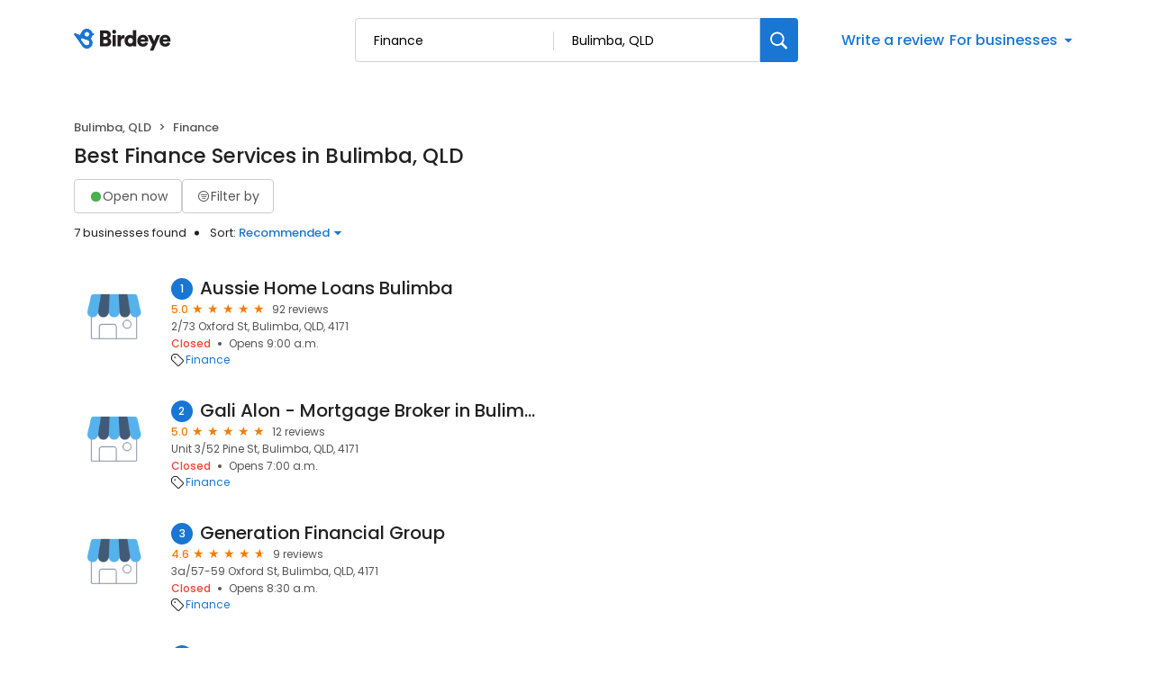

--- FILE ---
content_type: text/css
request_url: https://d3cnqzq0ivprch.cloudfront.net/profiles/production/20260116/free/_next/static/css/827edeec627676f2.css
body_size: 1489
content:
.BusinessResults_businessList__CXfdC{padding-top:30px}.BusinessResults_clientInfo__F__J9{overflow:hidden;display:flex;position:relative;z-index:1;flex-direction:column;gap:12px}.BusinessResults_clientInfo__F__J9 h2{font-size:20px;font-weight:500;line-height:25px;margin:0;width:100%;position:relative;display:flex;align-items:center;color:var(--text-black);z-index:1}.BusinessResults_clientInfo__F__J9 h2 .BusinessResults_bizNumber__GDkNm{display:flex;align-items:center;justify-content:center;vertical-align:top;font-size:12px;height:24px;width:24px;background-color:#1976d2;color:#fff;border-radius:50%;margin-right:8px;padding:8px}.BusinessResults_clientInfo__F__J9 h2 .BusinessResults_bizNumber__GDkNm.BusinessResults_minmizeNumber__LiO5T{font-size:9px;min-width:24px}.BusinessResults_clientInfo__F__J9 h2 .BusinessResults_bizName__HU69J{overflow:hidden;text-overflow:ellipsis;white-space:nowrap;color:var(--text-black)}.BusinessResults_clientInfo__F__J9 h2 .BusinessResults_bizName__HU69J:hover{color:var(--hover-blue)}.BusinessResults_clientInfo__F__J9 h2 .BusinessResults_bizNameTooltip__YbR5D{position:absolute;top:104%;right:10px;padding:1px 5px;border-radius:3px;color:#fff;background-color:#736d6d;font-size:10px;z-index:10}.BusinessResults_clientInfo__F__J9 h2 .BusinessResults_bizNameTooltip__YbR5D:after{position:absolute;content:"";border:4px solid transparent;border-bottom-color:#736d6d;bottom:100%;right:30px}.BusinessResults_businessDetail__yjX_v{display:flex;position:relative;transition:.5s ease;margin-bottom:36px;text-decoration:none;color:var(--text-black);cursor:pointer;z-index:0}.BusinessResults_businessDetail__yjX_v:after{position:absolute;content:"";width:106%;height:135%;top:50%;left:50%;transform:translate(-50%,-50%);background-color:#fff;box-shadow:0 2px 24px 0 rgba(38,63,88,.12),0 3px 6px 0 rgba(41,66,91,.07);border-radius:10.23px;opacity:0;transition:.3s ease;z-index:-1}.BusinessResults_businessDetail__yjX_v:hover:after{opacity:1;transition:.3s ease}.BusinessResults_businessDetail__yjX_v figure{margin:0 20px 0 0;flex-shrink:0;width:88px;height:88px;overflow:hidden;border-radius:10px}.BusinessResults_ratingWrapper__M__sx{display:flex;align-items:flex-end}.BusinessResults_ratingWrapper__M__sx .BusinessResults_averageRating__XxN7o{color:#f57c00;font-size:12px;font-weight:500;line-height:20px;margin-right:4px}.BusinessResults_ratingWrapper__M__sx img{margin-right:4px;display:block}.BusinessResults_ratingWrapper__M__sx .BusinessResults_totalReviews__hNtWy{color:#555;font-size:12px;font-weight:400;line-height:20px}.BusinessResults_ratingWrapper__M__sx .BusinessResults_ratingStars__p1WVY{display:inline-flex;align-items:center;margin-right:8px}.BusinessResults_location__LcTZj{color:#555;font-size:12px;font-weight:400;line-height:18px;display:block}.BusinessResults_locationStatus__kUI3A{display:flex;color:var(--text-dark-gray);font-size:12px;line-height:16px;padding:0;margin:0}.BusinessResults_locationStatus__kUI3A .BusinessResults_status__pCeUj{color:#f44336;font-size:12px;font-style:normal;font-weight:500}.BusinessResults_locationStatus__kUI3A .BusinessResults_status__pCeUj.BusinessResults_open__cbZrh{color:#4caf50}.BusinessResults_locationStatus__kUI3A li{font-weight:400;font-size:13px;line-height:20px;color:var(--text-dark-gray);position:relative;display:inline}.BusinessResults_locationStatus__kUI3A li+li:before{content:"";display:inline-block;width:4px;height:4px;border-radius:7.5px;background-color:var(--text-dark-gray);margin:2px 8px}.BusinessResults_locationStatus__kUI3A .BusinessResults_openingUntilStatus__0gXyw{color:#555;font-size:12px;font-style:normal;font-weight:400;line-height:16px}.BusinessResults_officeInfo__6VVg1{display:flex;margin-bottom:8px}.BusinessResults_officeInfo__6VVg1 span{color:#555;font-size:12px;white-space:nowrap;font-weight:400;line-height:16px}.BusinessResults_officeInfo__6VVg1 .BusinessResults_timings__BnCql{position:relative;padding-right:12px;margin-right:12px}.BusinessResults_officeInfo__6VVg1 .BusinessResults_timings__BnCql:after{position:absolute;top:50%;transform:translateY(-50%);right:0;content:"";width:5px;height:5px;border-radius:50%;background-color:#212121}.BusinessResults_officeInfo__6VVg1 .BusinessResults_timings__BnCql em.BusinessResults_open__cbZrh{font-style:normal;color:#4caf50}.BusinessResults_officeInfo__6VVg1 .BusinessResults_timings__BnCql em.BusinessResults_closed__x0GKA{font-style:normal;color:#f44336}.BusinessResults_tagsWrapper__r8HXG{display:flex;gap:8px}.BusinessResults_tagsWrapper__r8HXG img{margin-right:8px}.BusinessResults_tagListing__ov_eU{line-height:16px;margin-top:-1px}.BusinessResults_tagListing__ov_eU a{display:inline-block;color:#1976d2;font-size:12px;font-weight:400;line-height:16px;margin-right:5px;position:relative;text-decoration:none}.BusinessResults_tagListing__ov_eU a:after{position:absolute;content:",";bottom:0;left:100%}.BusinessResults_tagListing__ov_eU a:last-child:after{display:none}.BusinessResults_tagIcon__v_WgZ{height:16px;width:16px;display:flex;align-items:center}.BusinessResults_tagIcon__v_WgZ i{font-size:14px}@media screen and (max-width:991px){.BusinessResults_businessDetail__yjX_v:after{box-shadow:none;transform:translate(-50%,-50%);border-radius:0;width:105%;height:120%;background-color:#f4f6f7}}.HeaderActions_filters__NE__6{margin-bottom:3px;display:flex;gap:8px}.HeaderActions_allBusiness___fHBB .HeaderActions_businessCount__SWm2M{color:#212121;font-size:13px;font-weight:400;padding-right:14px;margin-right:12px;position:relative}.HeaderActions_allBusiness___fHBB .HeaderActions_businessCount__SWm2M:after{position:absolute;top:50%;transform:translateY(-50%);right:0;content:"";width:5px;height:5px;border-radius:50%;background-color:#212121}.HeaderActions_allBusiness___fHBB .HeaderActions_sortBusiness__5x6S_{display:inline-flex;color:#212121;font-size:13px;font-weight:400;align-items:center;min-height:38px}.Faq_faqWrapper__rKu4E h3{font-size:16px;color:#555;font-weight:500;line-height:26px;margin-bottom:12px}.Faq_faqWrapper__rKu4E .Faq_faqContent__utoFO{color:#212121;font-weight:400;font-size:13px;margin-bottom:30px}.Faq_faqWrapper__rKu4E .Faq_faqContent__utoFO .Faq_question__uaZF5{color:#212121;font-size:14px;font-weight:500}.Faq_faqWrapper__rKu4E .Faq_faqContent__utoFO p{margin:0}.Faq_faqWrapper__rKu4E .Faq_faqContent__utoFO ul{padding:0 0 0 18px;margin:0 0 4px}.Faq_faqWrapper__rKu4E .Faq_faqContent__utoFO ul a{text-decoration:none;color:#1976d2;cursor:pointer}.Faq_faqWrapper__rKu4E .Faq_faqContent__utoFO ul a:hover{color:var(--blue-hover)}

--- FILE ---
content_type: text/css
request_url: https://d3cnqzq0ivprch.cloudfront.net/profiles/production/20260116/free/_next/static/css/dc5d8e9d7a1d89a5.css
body_size: 853
content:
.HeaderActions_btnContainer__ILHHT{width:100%;display:flex;justify-content:flex-end;margin-bottom:12px;gap:8px}.HeaderActions_btnContainer__ILHHT .HeaderActions_leftFilters__23oNJ{margin-right:auto}.HeaderActions_btnContainer__ILHHT .HeaderActions_mapBtn__UaK7P{display:flex;align-items:center;border-radius:8px;padding:8px 12px}.HeaderActions_btnContainer__ILHHT .HeaderActions_mapBtn__UaK7P i{width:16px;height:16px;font-size:16px}.HeaderActions_allBusiness__VmDln .HeaderActions_businessCount__duC2W{color:#212121;font-size:13px;font-weight:400;padding-right:14px;margin-right:12px;position:relative}.HeaderActions_allBusiness__VmDln .HeaderActions_businessCount__duC2W:after{position:absolute;top:50%;transform:translateY(-50%);right:0;content:"";width:5px;height:5px;border-radius:50%;background-color:#212121}.HeaderActions_allBusiness__VmDln .HeaderActions_sortBusiness__GUgM4{display:inline-flex;color:#212121;font-size:13px;font-weight:400;align-items:center}.HeaderActions_sortBusiness__GUgM4 a{color:#1976d2;text-decoration:none;position:relative}.HeaderActions_arrow-down__VWV6w{margin-left:4px;display:inline-block;vertical-align:middle;width:0;height:0;border-left:5px solid transparent;border-right:5px solid transparent;border-top:5px solid #1976d2}.HeaderActions_sortDropdown__XvHFU{position:absolute;padding:20px 25px 5px;background-color:#fff;box-shadow:0 2px 5px 2px rgba(33,33,33,.1);max-width:max-content;top:20px;right:0;display:none;z-index:9}.HeaderActions_sortDropdown__XvHFU li{color:#555;font-size:13px;font-weight:400;margin-bottom:15px;list-style:none;cursor:pointer}.HeaderActions_sortDropdown__XvHFU li:hover{color:#1976d2}.HeaderActions_sortBusiness__GUgM4:hover .HeaderActions_sortDropdown__XvHFU{display:block}.SortSelectDrawer_sortBtn__81m5_{color:#1976d2;font-size:13px;font-style:normal;font-weight:500;line-height:normal;background:transparent;border:none;outline:none}.OptionsDrawer_sideDrawer__O2aNn{background:#fff;position:fixed;right:0;width:100%;z-index:200;box-shadow:1px 0 7px rgba(0,0,0,.5);transform:translateY(100%);transition:transform .3s ease-out;bottom:0;border-radius:16px 16px 0 0;padding:40px 0 30px}.OptionsDrawer_sideDrawer__O2aNn .OptionsDrawer_handle__B3EIk{position:absolute;top:12px;width:40px;height:4px;border-radius:8px;background-color:#d9d9d9;left:50%;transform:translate(-50%,-50%)}.OptionsDrawer_sideDrawer__O2aNn .OptionsDrawer_title__ytmD3{margin-top:0;margin-bottom:13px}.OptionsDrawer_sideDrawer__O2aNn p{margin:0;font-size:13px}.OptionsDrawer_sideDrawer__O2aNn .OptionsDrawer_option__huMhS{padding:12px 20px;font-size:16px;display:flex;align-items:center;justify-content:space-between}.OptionsDrawer_sideDrawer__O2aNn .OptionsDrawer_option__huMhS:hover{background-color:var(--lightblue)}.OptionsDrawer_sideDrawer__O2aNn .OptionsDrawer_option__huMhS i{height:24px;width:24px;font-size:28px}.OptionsDrawer_sideDrawer__O2aNn .OptionsDrawer_selected__rrq7b{font-weight:500}.OptionsDrawer_sideDrawer__O2aNn.OptionsDrawer_open__tXdH1{transform:translateY(0)}.OptionsDrawer_overlay__wOpNS{position:fixed;top:0;left:0;right:0;bottom:0;background-color:rgba(0,0,0,.5);z-index:190}